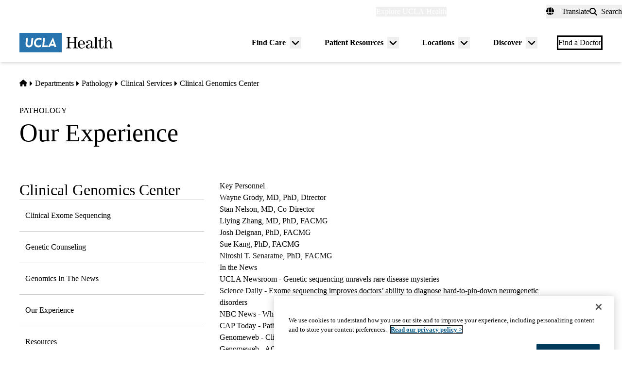

--- FILE ---
content_type: application/javascript; charset=utf-8
request_url: https://trc.lhmos.com/enrich/data/jsonp?mcode=15710&mid=47&callback=jsonp_1769115277255_54685
body_size: -191
content:
jsonp_1769115277255_54685({"uid":"0"})